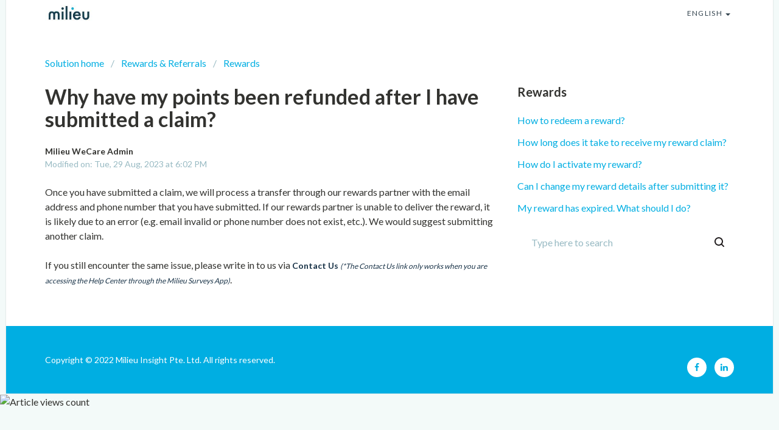

--- FILE ---
content_type: text/html; charset=utf-8
request_url: https://help-vn.mili.eu/en/support/solutions/articles/51000223252-why-have-my-points-been-refunded-after-i-have-submitted-a-claim-
body_size: 11034
content:
<!DOCTYPE html>
       
        <!--[if lt IE 7]><html class="no-js ie6 dew-dsm-theme " lang="en" dir="ltr" data-date-format="non_us"><![endif]-->       
        <!--[if IE 7]><html class="no-js ie7 dew-dsm-theme " lang="en" dir="ltr" data-date-format="non_us"><![endif]-->       
        <!--[if IE 8]><html class="no-js ie8 dew-dsm-theme " lang="en" dir="ltr" data-date-format="non_us"><![endif]-->       
        <!--[if IE 9]><html class="no-js ie9 dew-dsm-theme " lang="en" dir="ltr" data-date-format="non_us"><![endif]-->       
        <!--[if IE 10]><html class="no-js ie10 dew-dsm-theme " lang="en" dir="ltr" data-date-format="non_us"><![endif]-->       
        <!--[if (gt IE 10)|!(IE)]><!--><html class="no-js  dew-dsm-theme " lang="en" dir="ltr" data-date-format="non_us"><!--<![endif]-->
	<head>
		
		

<!-- Title for the page -->
<title> Why have my points been refunded after I have submitted a claim? : Milieu Surveys Vietnam </title>

<!-- Meta information -->

      <meta charset="utf-8" />
      <meta http-equiv="X-UA-Compatible" content="IE=edge,chrome=1" />
      <meta name="description" content= "" />
      <meta name="author" content= "" />
       <meta property="og:title" content="Why have my points been refunded after I have submitted a claim?" />  <meta property="og:url" content="https://help-vn.mili.eu/en/support/solutions/articles/51000223252-why-have-my-points-been-refunded-after-i-have-submitted-a-claim-" />  <meta property="og:description" content=" Once you have submitted a claim, we will process a transfer through our rewards partner with the email address and phone number that you have submitted. If our rewards partner is unable to deliver the reward, it is likely due to an error (e.g. em..." />  <meta property="og:image" content="https://s3.ap-southeast-2.amazonaws.com/aus-cdn.freshdesk.com/data/helpdesk/attachments/production/51005296985/logo/3GB92s9Nyw2biTmY6aj7ubB6YzuE5zYrRg.jpg?X-Amz-Algorithm=AWS4-HMAC-SHA256&amp;amp;X-Amz-Credential=AKIAS6FNSMY2XLZULJPI%2F20260120%2Fap-southeast-2%2Fs3%2Faws4_request&amp;amp;X-Amz-Date=20260120T120549Z&amp;amp;X-Amz-Expires=604800&amp;amp;X-Amz-SignedHeaders=host&amp;amp;X-Amz-Signature=2b40829442bd855f7ecece0af661c59644d43212af7e842bb716f01e2ea78ea4" />  <meta property="og:site_name" content="Milieu Surveys Vietnam" />  <meta property="og:type" content="article" />  <meta name="twitter:title" content="Why have my points been refunded after I have submitted a claim?" />  <meta name="twitter:url" content="https://help-vn.mili.eu/en/support/solutions/articles/51000223252-why-have-my-points-been-refunded-after-i-have-submitted-a-claim-" />  <meta name="twitter:description" content=" Once you have submitted a claim, we will process a transfer through our rewards partner with the email address and phone number that you have submitted. If our rewards partner is unable to deliver the reward, it is likely due to an error (e.g. em..." />  <meta name="twitter:image" content="https://s3.ap-southeast-2.amazonaws.com/aus-cdn.freshdesk.com/data/helpdesk/attachments/production/51005296985/logo/3GB92s9Nyw2biTmY6aj7ubB6YzuE5zYrRg.jpg?X-Amz-Algorithm=AWS4-HMAC-SHA256&amp;amp;X-Amz-Credential=AKIAS6FNSMY2XLZULJPI%2F20260120%2Fap-southeast-2%2Fs3%2Faws4_request&amp;amp;X-Amz-Date=20260120T120549Z&amp;amp;X-Amz-Expires=604800&amp;amp;X-Amz-SignedHeaders=host&amp;amp;X-Amz-Signature=2b40829442bd855f7ecece0af661c59644d43212af7e842bb716f01e2ea78ea4" />  <meta name="twitter:card" content="summary" />  <link rel="canonical" href="https://help-vn.mili.eu/en/support/solutions/articles/51000223252-why-have-my-points-been-refunded-after-i-have-submitted-a-claim-" />  <link rel='alternate' hreflang="en" href="https://help-vn.mili.eu/en/support/solutions/articles/51000223252-why-have-my-points-been-refunded-after-i-have-submitted-a-claim-"/>  <link rel='alternate' hreflang="id" href="https://help-vn.mili.eu/id/support/solutions/articles/51000223252-mengapa-poin-saya-dikembalikan-setelah-saya-mengajukan-klaim-"/>  <link rel='alternate' hreflang="vi" href="https://help-vn.mili.eu/vi/support/solutions/articles/51000223252-t%E1%BA%A1i-sao-%C4%91i%E1%BB%83m-c%E1%BB%A7a-t%C3%B4i-l%E1%BA%A1i-ho%C3%A0n-v%E1%BB%81-sau-khi-%C4%91%C3%A3-%C4%91%E1%BB%95i-th%C6%B0%E1%BB%9Fng"/>  <link rel='alternate' hreflang="th" href="https://help-vn.mili.eu/th/support/solutions/articles/51000223252-%E0%B8%97%E0%B8%B3%E0%B9%84%E0%B8%A1%E0%B8%89%E0%B8%B1%E0%B8%99%E0%B8%96%E0%B8%B6%E0%B8%87%E0%B9%84%E0%B8%94%E0%B9%89%E0%B8%84%E0%B8%B0%E0%B9%81%E0%B8%99%E0%B8%99%E0%B8%84%E0%B8%B7%E0%B8%99-%E0%B8%AB%E0%B8%A5%E0%B8%B1%E0%B8%87%E0%B8%88%E0%B8%B2%E0%B8%81%E0%B8%97%E0%B8%B5%E0%B9%88%E0%B8%89%E0%B8%B1%E0%B8%99%E0%B9%81%E0%B8%A5%E0%B8%81%E0%B8%A3%E0%B8%B2%E0%B8%87%E0%B8%A7%E0%B8%B1%E0%B8%A5"/>  <link rel='alternate' hreflang="ms" href="https://help-vn.mili.eu/ms/support/solutions/articles/51000223252-mengapa-mata-saya-dikembalikan-setelah-saya-mengemukakan-tuntutan-"/> 

<!-- Responsive setting -->
<link rel="apple-touch-icon" href="https://s3.ap-southeast-2.amazonaws.com/aus-cdn.freshdesk.com/data/helpdesk/attachments/production/51007903520/fav_icon/RmNmmp_GuV1EyVY4fWBS31SOkGnBn-RpJw.png" />
        <link rel="apple-touch-icon" sizes="72x72" href="https://s3.ap-southeast-2.amazonaws.com/aus-cdn.freshdesk.com/data/helpdesk/attachments/production/51007903520/fav_icon/RmNmmp_GuV1EyVY4fWBS31SOkGnBn-RpJw.png" />
        <link rel="apple-touch-icon" sizes="114x114" href="https://s3.ap-southeast-2.amazonaws.com/aus-cdn.freshdesk.com/data/helpdesk/attachments/production/51007903520/fav_icon/RmNmmp_GuV1EyVY4fWBS31SOkGnBn-RpJw.png" />
        <link rel="apple-touch-icon" sizes="144x144" href="https://s3.ap-southeast-2.amazonaws.com/aus-cdn.freshdesk.com/data/helpdesk/attachments/production/51007903520/fav_icon/RmNmmp_GuV1EyVY4fWBS31SOkGnBn-RpJw.png" />
        <meta name="viewport" content="width=device-width, initial-scale=1.0, maximum-scale=5.0, user-scalable=yes" /> 

<meta name="viewport" content="width=device-width, initial-scale=1.0" />
<link rel="preconnect" href="https://fonts.googleapis.com">
<link rel="preconnect" href="https://fonts.gstatic.com" crossorigin>
<link href="https://fonts.googleapis.com/css2?family=Lato:wght@400;700&display=swap" rel="stylesheet">
<link rel="stylesheet" href="https://cdnjs.cloudflare.com/ajax/libs/font-awesome/4.7.0/css/font-awesome.css" />
<link rel="stylesheet" href="//cdn.jsdelivr.net/jquery.magnific-popup/1.0.0/magnific-popup.css" />


		
		<!-- Adding meta tag for CSRF token -->
		<meta name="csrf-param" content="authenticity_token" />
<meta name="csrf-token" content="swDYIVIM/CIfXQ/6FKLNrHH1em7jCS30UAmUq/AeIx1ZZ1dHzRXLr2ii5xKAAn7AuKH2Us00GTBf8PDPiDTN3w==" />
		<!-- End meta tag for CSRF token -->
		
		<!-- Fav icon for portal -->
		<link rel='shortcut icon' href='https://s3.ap-southeast-2.amazonaws.com/aus-cdn.freshdesk.com/data/helpdesk/attachments/production/51007903520/fav_icon/RmNmmp_GuV1EyVY4fWBS31SOkGnBn-RpJw.png' />

		<!-- Base stylesheet -->
 
		<link rel="stylesheet" media="print" href="https://aus-assets6.freshdesk.com/assets/cdn/portal_print-6e04b27f27ab27faab81f917d275d593fa892ce13150854024baaf983b3f4326.css" />
	  		<link rel="stylesheet" media="screen" href="https://aus-assets7.freshdesk.com/assets/cdn/falcon_portal_utils-a58414d6bc8bc6ca4d78f5b3f76522e4970de435e68a5a2fedcda0db58f21600.css" />	

		
		<!-- Theme stylesheet -->

		<link href="/support/theme.css?v=2&amp;d=1665739564" media="screen" rel="stylesheet" type="text/css">

		<!-- Google font url if present -->
		<link href='https://fonts.googleapis.com/css?family=Source+Sans+Pro:regular,italic,600,700,700italic|Poppins:regular,600,700' rel='stylesheet' type='text/css' nonce='7+2m/i1M3BGlqDCFwsVmXA=='>

		<!-- Including default portal based script framework at the top -->
		<script src="https://aus-assets4.freshdesk.com/assets/cdn/portal_head_v2-d07ff5985065d4b2f2826fdbbaef7df41eb75e17b915635bf0413a6bc12fd7b7.js"></script>
		<!-- Including syntexhighlighter for portal -->
		<script src="https://aus-assets7.freshdesk.com/assets/cdn/prism-841b9ba9ca7f9e1bc3cdfdd4583524f65913717a3ab77714a45dd2921531a402.js"></script>

		

		<!-- Access portal settings information via javascript -->
		 <script type="text/javascript">     var portal = {"language":"vi","name":"Milieu Surveys Vietnam","contact_info":"","current_page_name":"article_view","current_tab":"solutions","vault_service":{"url":"https://vault-service-aus.freshworks.com/data","max_try":2,"product_name":"fd"},"current_account_id":1343738,"preferences":{"bg_color":"#f3f5f7","header_color":"#ffffff","help_center_color":"#f3f5f7","footer_color":"#183247","tab_color":"#ffffff","tab_hover_color":"#02b875","btn_background":"#f3f5f7","btn_primary_background":"#02b875","baseFont":"Source Sans Pro","textColor":"#183247","headingsFont":"Poppins","headingsColor":"#183247","linkColor":"#183247","linkColorHover":"#2753d7","inputFocusRingColor":"#02b875","nonResponsive":"false"},"image_placeholders":{"spacer":"https://aus-assets10.freshdesk.com/assets/misc/spacer.gif","profile_thumb":"https://aus-assets8.freshdesk.com/assets/misc/profile_blank_thumb-4a7b26415585aebbd79863bd5497100b1ea52bab8df8db7a1aecae4da879fd96.jpg","profile_medium":"https://aus-assets7.freshdesk.com/assets/misc/profile_blank_medium-1dfbfbae68bb67de0258044a99f62e94144f1cc34efeea73e3fb85fe51bc1a2c.jpg"},"falcon_portal_theme":true,"current_object_id":51000223252};     var attachment_size = 20;     var blocked_extensions = "";     var allowed_extensions = "";     var store = { 
        ticket: {},
        portalLaunchParty: {} };    store.portalLaunchParty.ticketFragmentsEnabled = false;    store.pod = "ap-southeast-2";    store.region = "AU"; </script> 


			
	</head>
	<body>
            	
		
		
		<!-- Notification Messages -->
 <div class="alert alert-with-close notice hide" id="noticeajax"></div> 

<div class="layout layout--anonymous">
  <div class="layout__head">
    
<div id="pl" style="display:none !important;">

  Type here to search

</div>
<header class="topbar container" data-topbar>
  <div class="container-inner">
    <div class="topbar__inner">
      <div class="topbar__col topbar__head clearfix">
        <div class="logo">
          <a href="https://help-vn.mili.eu/vi/support/home">
            <img src="https://s3.ap-southeast-2.amazonaws.com/aus-cdn.freshdesk.com/data/helpdesk/attachments/production/51005296985/logo/3GB92s9Nyw2biTmY6aj7ubB6YzuE5zYrRg.jpg" alt="">
          </a>
        </div>
        <div class="topbar__button">
          <button type="button" role="button" aria-label="Toggle Navigation" class="menu-button" data-toggle-menu>
            <span class="menu-button__lines"></span>
          </button>
        </div>
      </div>
      <div class="topbar__col topbar__menu clearfix" role="navigation" aria-label="Topbar Navigation" data-menu>
        <div class="topbar__collapse" data-menu>
          <div class="topbar__controls topbar__controls--anonymous">
            <a class="topbar__link" href="#">
              
                Back to website
              
            </a>
            
            <a class="btn btn-topbar" href="/en/support/tickets/new">
              
                Submit a ticket
              
            </a>
            <a class="btn btn-topbar" href="/support/tickets">
              
                My Tickets
              
            </a>
            
            <div class="banner-language-selector pull-right" data-tabs="tabs"
                data-toggle='tooltip' data-placement="bottom" title=""><ul class="language-options" role="tablist"><li class="dropdown"><h5 class="dropdown-toggle" data-toggle="dropdown"><span>English</span><span class="caret"></span></h5><ul class="dropdown-menu " role="menu" aria-labelledby="dropdownMenu"><li><a class="active" tabindex="-1" href="/en/support/solutions/articles/51000223252-why-have-my-points-been-refunded-after-i-have-submitted-a-claim-"><span class='icon-dd-tick-dark'></span>English </a></li><li><a class="" tabindex="-1" href="/id/support/solutions/articles/51000223252-mengapa-poin-saya-dikembalikan-setelah-saya-mengajukan-klaim-">Indonesian</a></li><li><a class="" tabindex="-1" href="/ms/support/solutions/articles/51000223252-mengapa-mata-saya-dikembalikan-setelah-saya-mengemukakan-tuntutan-">Malay</a></li><li><a class="" tabindex="-1" href="/th/support/solutions/articles/51000223252-%E0%B8%97%E0%B8%B3%E0%B9%84%E0%B8%A1%E0%B8%89%E0%B8%B1%E0%B8%99%E0%B8%96%E0%B8%B6%E0%B8%87%E0%B9%84%E0%B8%94%E0%B9%89%E0%B8%84%E0%B8%B0%E0%B9%81%E0%B8%99%E0%B8%99%E0%B8%84%E0%B8%B7%E0%B8%99-%E0%B8%AB%E0%B8%A5%E0%B8%B1%E0%B8%87%E0%B8%88%E0%B8%B2%E0%B8%81%E0%B8%97%E0%B8%B5%E0%B9%88%E0%B8%89%E0%B8%B1%E0%B8%99%E0%B9%81%E0%B8%A5%E0%B8%81%E0%B8%A3%E0%B8%B2%E0%B8%87%E0%B8%A7%E0%B8%B1%E0%B8%A5">Thai</a></li><li><a class="" tabindex="-1" href="/vi/support/solutions/articles/51000223252-t%E1%BA%A1i-sao-%C4%91i%E1%BB%83m-c%E1%BB%A7a-t%C3%B4i-l%E1%BA%A1i-ho%C3%A0n-v%E1%BB%81-sau-khi-%C4%91%C3%A3-%C4%91%E1%BB%95i-th%C6%B0%E1%BB%9Fng">Vietnamese</a></li></ul></li></ul></div> <div class="welcome">Welcome <b></b> </div>  <b><a href="/en/support/login"><b>Login</b></a></b>
          </div>
        </div>
      </div>
    </div>
  </div>
</header>

  </div>
  <div class="layout__content">
    <div class="container">
      <!-- Search and page links for the page -->
      
        
      

      <div class="article-page">
  <ol class="breadcrumbs">
    <li title="Solution home">
      <a href="/en/support/solutions">Solution home</a>
    </li>
    <li title="Rewards &amp; Referrals">
      <a href="/en/support/solutions/51000023499">Rewards &amp; Referrals</a>
    </li>
    <li title="Rewards">
      <a href="/en/support/solutions/folders/51000035215">Rewards</a>
    </li>
  </ol>

  <div class="row clearfix">
    <div class="column column--sm-8">
      <article class="article clearfix" itemscope itemtype="http://schema.org/Article">
        <header class="article-header">
          <h1 class="h2 article__title" itemprop="name">
            Why have my points been refunded after I have submitted a claim?
          </h1>

          <div class="article__meta">
            <div class="entry-info">
              <div class="entry-info__content">
                <b class="author">
                  Milieu WeCare Admin
                </b>
                <div class="meta">Modified on: Tue, 29 Aug, 2023 at  6:02 PM</div>
              </div>
            </div>
          </div>
        </header>
        <div class="article__body markdown" itemprop="articleBody">
          <p dir="ltr">Once you have submitted a claim, we will process a transfer through our rewards partner with the email address and phone number that you have submitted. If our rewards partner is unable to deliver the reward, it is likely due to an error (e.g. email invalid or phone number does not exist, etc.). We would suggest submitting another claim.</p><p dir="ltr"><br></p><p dir="ltr">If you still encounter the same issue, please write in to us via <a href="https://milieusupport.freshdesk.com/en/support/tickets/new" rel="noreferrer" target="_blank">Contact Us</a>.</p>
        </div>
      </article>

      

      <footer class="article-footer clearfix">
        <p class="article-vote" id="voting-container" 
											data-user-id="" 
											data-article-id="51000223252"
											data-language="en">
										Did you find it helpful?<span data-href="/en/support/solutions/articles/51000223252/thumbs_up" class="vote-up a-link" id="article_thumbs_up" 
									data-remote="true" data-method="put" data-update="#voting-container" 
									data-user-id=""
									data-article-id="51000223252"
									data-language="en"
									data-update-with-message="Glad we could be helpful. Thanks for the feedback.">
								Yes</span><span class="vote-down-container"><span data-href="/en/support/solutions/articles/51000223252/thumbs_down" class="vote-down a-link" id="article_thumbs_down" 
									data-remote="true" data-method="put" data-update="#vote-feedback-form" 
									data-user-id=""
									data-article-id="51000223252"
									data-language="en"
									data-hide-dom="#voting-container" data-show-dom="#vote-feedback-container">
								No</span></span></p><a class="hide a-link" id="vote-feedback-form-link" data-hide-dom="#vote-feedback-form-link" data-show-dom="#vote-feedback-container">Send feedback</a><div id="vote-feedback-container"class="hide">	<div class="lead">Sorry we couldn't be helpful. Help us improve this article with your feedback.</div>	<div id="vote-feedback-form">		<div class="sloading loading-small loading-block"></div>	</div></div>
      </footer>
    </div>

    <aside class="column column--sm-4 article-sidebar sidebar-column">
      
        <div class="related-articles">
          <h4 class="related-articles__title">
          Rewards
          </h4>
          <ul class="related-articles__list">
            
              
              <li>
                <a href="/en/support/solutions/articles/51000223246-how-to-redeem-a-reward-">How to redeem a reward?</a>
                </li>
              
            
              
              <li>
                <a href="/en/support/solutions/articles/51000223250-how-long-does-it-take-to-receive-my-reward-claim-">How long does it take to receive my reward claim?</a>
                </li>
              
            
              
              <li>
                <a href="/en/support/solutions/articles/51000322045-how-do-i-activate-my-reward-">How do I activate my reward?</a>
                </li>
              
            
              
            
              
              <li>
                <a href="/en/support/solutions/articles/51000223253-can-i-change-my-reward-details-after-submitting-it-">Can I change my reward details after submitting it?</a>
                </li>
              
            
              
              <li>
                <a href="/en/support/solutions/articles/51000223269-my-reward-has-expired-what-should-i-do-">My reward has expired. What should I do?</a>
                </li>
              
            
          </ul>
        </div>
      

      <div class="search-box search-box--small">
        <form class="hc-search-form print--remove" autocomplete="off" action="/en/support/search/solutions" id="hc-search-form" data-csrf-ignore="true">
	<div class="hc-search-input">
	<label for="support-search-input" class="hide">Enter your search term here...</label>
		<input placeholder="Enter your search term here..." type="text"
			name="term" class="special" value=""
            rel="page-search" data-max-matches="10" id="support-search-input">
	</div>
	<div class="hc-search-button">
		<button class="btn btn-primary" aria-label="Search" type="submit" autocomplete="off">
			<i class="mobile-icon-search hide-tablet"></i>
			<span class="hide-in-mobile">
				Search
			</span>
		</button>
	</div>
</form>
      </div>
    </aside>
  </div>
 </div>
<script>
  //Load the widget plugin
window.fwSettings = {
    'widget_id': 51000000457
};
! function() {
    if ("function" != typeof window.FreshworksWidget) {
        var n = function() {
            n.q.push(arguments)
        };
        n.q = [], window.FreshworksWidget = n
    }
}()
// Execute the code below when the page is fully load.
document.addEventListener("DOMContentLoaded", function(event) {
    // Hide widget
    FreshworksWidget('hide', 'launcher');
    // Find <a> that contain "contact us" text
    var locale = '';
    var contactUsElement = Array.from(document.querySelectorAll('a')).find(el => {
        var target = String(el.textContent).toLowerCase();
        if (target === 'contact us') {
            locale = 'en';
        } else {
            locale = 'vi';
        }
        return target === 'contact us' || target === 'liên hệ chúng tôi' || target === 'liên hệ với chúng tôi';
    });
    var isMobileDevice = /Mobi/i.test(window.navigator.userAgent)
     if (isMobileDevice) {
         // Set the <a> tag cursor to pointer style
        contactUsElement.style.cursor = 'pointer';
        // Remove href content
        contactUsElement.removeAttribute("href");
        // Setup click event
        contactUsElement.addEventListener('click', function(event) {
            // Open up an URL
            var title = document.getElementsByTagName("title")[0].innerHTML;
            var parts = title.split(':');
            var contactUsURL = 'https://help-vn.mili.eu/' + locale + '/support/tickets/new?subject=' + parts[0];
            window.open(contactUsURL, '_self').focus();
        })
       return;
     }
     var contactUsHTML = 'Contact Us <i><small style="color:#183247">(*The Contact Us link only works when you are accessing the Help Center through the Milieu Surveys App)</small></i>'
     contactUsElement.removeAttribute("href");
     contactUsElement.style.fontWeight = 'bold';
     contactUsElement.style.color = '#183247';
     contactUsElement.style.fontSize = '14px';
     contactUsElement.innerHTML = locale === 'en' ? contactUsHTML : 'Liên hệ chúng tôi (trong mục Trung tâm Hỗ trợ của ứng dụng Milieu Surveys)'

});
</script>
<script type='text/javascript' src='https://aus-widget.freshworks.com/widgets/51000000498.js' async defer></script>
    </div>
  </div>
  <div class="layout__footer">
    <footer class="footer-container container">
  <div class="footer-container__inner">
    <div class="footer-container__col">
      <div class="footer-container__copyright">
        
      </div>
      <p>Copyright © 2022 Milieu Insight Pte. Ltd. All rights reserved.</p>
    </div>
    <div class="footer-container__col footer-container__col--social-links">
      <a href="https://www.facebook.com/MilieuInsight/" target="_blank" class="footer-social-link footer-social-link--facebook  fa fa-facebook"></a>
      <a href="https://www.linkedin.com/company/11239150/" target="_blank" class="footer-social-link footer-social-link--facebook fa fa-linkedin"></a>
    </div>
  </div>
</footer>

<script>
  (function(){
    document.addEventListener("DOMContentLoaded", function(event) {
      let lang = "en";
      let breadcrumbs = document.getElementsByClassName('breadcrumbs')[0];
      if (breadcrumbs) {
        let rootBreadcrumb = breadcrumbs.getElementsByTagName("LI")[0];
        let rootElement = rootBreadcrumb.getElementsByTagName("a")[0];
        
        rootElement.style.cursor = 'pointer';
        rootElement.removeAttribute("href");
        rootElement.addEventListener('click', function(event) {
          var rootURL = 'https://help-vn.mili.eu/'+lang+'/support/home';
          window.open(rootURL, '_self');
        })
      }
    })
  })();
</script>
  </div>
  </footer>
</div>
<a href="#" data-scroll-to-top class="scroll-to-top scroll-to-top--fixed fa fa-angle-up"></a>

<script src="//cdn.jsdelivr.net/jquery.magnific-popup/1.0.0/jquery.magnific-popup.min.js"></script>


<script>
  let pl = jQuery("#pl").text();
  jQuery("#support-search-input").attr("placeholder", pl);
</script>

<script>

  (function($) {
    var $window      = jQuery(window);
    var $scrollToTop = jQuery('[data-scroll-to-top]');
    var $topbar      = jQuery('[data-topbar]');
    var topbarHeight = parseInt(($topbar).height());
    var activeClass  = 'is-active';

    $scrollToTop.click(function(){
      jQuery('html, body').animate({ scrollTop: 0}, 1000);
      return false;
    });

    var bindEffects  = function() {
      var scrolled = $window.scrollTop();
      if (scrolled > topbarHeight) {
        $scrollToTop.addClass(activeClass);
      } else {
        $scrollToTop.removeClass(activeClass);
      }
    };

    jQuery('[data-toggle-menu]').click(function() {
      jQuery(this).toggleClass(activeClass);
      jQuery('[data-menu]').toggleClass(activeClass);
    });

    if (!(/Android|iPhone|iPad|iPod|BlackBerry|Windows Phone/i).test(navigator.userAgent || navigator.vendor || window.opera)) {
      if (Modernizr.csstransforms3d) {
        $window.on('scroll.theme', bindEffects);
      }
    }

    var BT_SETTINGS = {
      css: {
        activeClass: 'is-active',
        hiddenClass: 'is-hidden'
      }
    };

    $('[data-toggle-menu]').click(function(){
      $(this).toggleClass(BT_SETTINGS.css.activeClass);
      $('[data-menu]').toggle();
    });

    $('.accordion__item-title').on('click', function() {
      var $title = $(this);
      $title.toggleClass('accordion__item-title--active');
      $title
        .parents('.accordion__item')
        .find('.accordion__item-content')
        .slideToggle();
    });

    $('.tabs-link').click(function (e) {
      e.preventDefault();
      var $link = $(this);
      var tabIndex = $link.index();
      var $tab = $link.parents('.tabs').find('.tab').eq(tabIndex);
      $link
        .addClass(BT_SETTINGS.css.activeClass)
        .siblings()
        .removeClass(BT_SETTINGS.css.activeClass);
      $tab
        .removeClass(BT_SETTINGS.css.hiddenClass)
        .siblings('.tab')
        .addClass(BT_SETTINGS.css.hiddenClass);
    });

    $('.fa-spin').empty();

    $('.image-with-lightbox').magnificPopup({
      type: 'image',
      closeOnContentClick: true,
      closeBtnInside: false,
      fixedContentPos: true,
      mainClass: 'mfp-with-zoom', // class to remove default margin from left and right side
      image: {
        verticalFit: true
      },
      zoom: {
        enabled: true,
        duration: 300 // don't foget to change the duration also in CSS
      }
    });

    $('.image-with-video-icon').magnificPopup({
      disableOn: 700,
      type: 'iframe',
      mainClass: 'mfp-fade',
      removalDelay: 160,
      preloader: false,
      fixedContentPos: false
    });

    if(window.location.href.indexOf('/support/profile/edit') >= 0) {
      $('body').attr('id', 'profile-edit');

      $('#profile-edit .sidebar fieldset').find('input').each(function() {
        var $this = $(this);
        var thisPlaceholder = $this.attr('placeholder');
        var thisLabel = '<div class="control-label"><label for="user_name">' + thisPlaceholder.replace(' *', '') + '</label><span class="required_star">*</span></div>';
        
      	$this.removeAttr('placeholder');
        $this.wrap('<div class="controls"></div>');
        $this.parent().wrap('<li class="control-group"></li>');
        $this.parent().before(thisLabel);
      });
      
      $('#profile-edit .sidebar fieldset .control-group').wrapAll('<ul class="profile-edit-form form-horizontal unstyled" />');
    }

  })(jQuery);
</script>



			<script src="https://aus-assets9.freshdesk.com/assets/cdn/portal_bottom-0fe88ce7f44d512c644a48fda3390ae66247caeea647e04d017015099f25db87.js"></script>

		<script src="https://aus-assets6.freshdesk.com/assets/cdn/redactor-642f8cbfacb4c2762350a557838bbfaadec878d0d24e9a0d8dfe90b2533f0e5d.js"></script> 
		<script src="https://aus-assets2.freshdesk.com/assets/cdn/lang/en-4a75f878b88f0e355c2d9c4c8856e16e0e8e74807c9787aaba7ef13f18c8d691.js"></script>
		<!-- for i18n-js translations -->
  		<script src="https://aus-assets2.freshdesk.com/assets/cdn/i18n/portal/en-7dc3290616af9ea64cf8f4a01e81b2013d3f08333acedba4871235237937ee05.js"></script>
		<!-- Including default portal based script at the bottom -->
		<script nonce="7+2m/i1M3BGlqDCFwsVmXA==">
//<![CDATA[
	
	jQuery(document).ready(function() {
					
		// Setting the locale for moment js
		moment.lang('en');

		var validation_meassages = {"required":"This field is required.","remote":"Please fix this field.","email":"Please enter a valid email address.","url":"Please enter a valid URL.","date":"Please enter a valid date.","dateISO":"Please enter a valid date ( ISO ).","number":"Please enter a valid number.","digits":"Please enter only digits.","creditcard":"Please enter a valid credit card number.","equalTo":"Please enter the same value again.","two_decimal_place_warning":"Value cannot have more than 2 decimal digits","select2_minimum_limit":"Please type %{char_count} or more letters","select2_maximum_limit":"You can only select %{limit} %{container}","maxlength":"Please enter no more than {0} characters.","minlength":"Please enter at least {0} characters.","rangelength":"Please enter a value between {0} and {1} characters long.","range":"Please enter a value between {0} and {1}.","max":"Please enter a value less than or equal to {0}.","min":"Please enter a value greater than or equal to {0}.","select2_maximum_limit_jq":"You can only select {0} {1}","facebook_limit_exceed":"Your Facebook reply was over 8000 characters. You'll have to be more clever.","messenger_limit_exceeded":"Oops! You have exceeded Messenger Platform's character limit. Please modify your response.","not_equal_to":"This element should not be equal to","email_address_invalid":"One or more email addresses are invalid.","twitter_limit_exceed":"Oops! You have exceeded Twitter's character limit. You'll have to modify your response.","password_does_not_match":"The passwords don't match. Please try again.","valid_hours":"Please enter a valid hours.","reply_limit_exceed":"Your reply was over 2000 characters. You'll have to be more clever.","url_format":"Invalid URL format","url_without_slash":"Please enter a valid URL without '/'","link_back_url":"Please enter a valid linkback URL","requester_validation":"Please enter a valid requester details or <a href=\"#\" id=\"add_requester_btn_proxy\">add new requester.</a>","agent_validation":"Please enter valid agent details","email_or_phone":"Please enter a Email or Phone Number","upload_mb_limit":"Upload exceeds the available 15MB limit","invalid_image":"Invalid image format","atleast_one_role":"At least one role is required for the agent","invalid_time":"Invalid time.","remote_fail":"Remote validation failed","trim_spaces":"Auto trim of leading & trailing whitespace","hex_color_invalid":"Please enter a valid hex color value.","name_duplication":"The name already exists.","invalid_value":"Invalid value","invalid_regex":"Invalid Regular Expression","same_folder":"Cannot move to the same folder.","maxlength_255":"Please enter less than 255 characters","decimal_digit_valid":"Value cannot have more than 2 decimal digits","atleast_one_field":"Please fill at least {0} of these fields.","atleast_one_portal":"Select atleast one portal.","custom_header":"Please type custom header in the format -  header : value","same_password":"Should be same as Password","select2_no_match":"No matching %{container} found","integration_no_match":"no matching data...","time":"Please enter a valid time","valid_contact":"Please add a valid contact","field_invalid":"This field is invalid","select_atleast_one":"Select at least one option.","ember_method_name_reserved":"This name is reserved and cannot be used. Please choose a different name."}	

		jQuery.extend(jQuery.validator.messages, validation_meassages );


		jQuery(".call_duration").each(function () {
			var format,time;
			if (jQuery(this).data("time") === undefined) { return; }
			if(jQuery(this).hasClass('freshcaller')){ return; }
			time = jQuery(this).data("time");
			if (time>=3600) {
			 format = "hh:mm:ss";
			} else {
				format = "mm:ss";
			}
			jQuery(this).html(time.toTime(format));
		});
	});

	// Shortcuts variables
	var Shortcuts = {"global":{"help":"?","save":"mod+return","cancel":"esc","search":"/","status_dialog":"mod+alt+return","save_cuctomization":"mod+shift+s"},"app_nav":{"dashboard":"g d","tickets":"g t","social":"g e","solutions":"g s","forums":"g f","customers":"g c","reports":"g r","admin":"g a","ticket_new":"g n","compose_email":"g m"},"pagination":{"previous":"alt+left","next":"alt+right","alt_previous":"j","alt_next":"k"},"ticket_list":{"ticket_show":"return","select":"x","select_all":"shift+x","search_view":"v","show_description":"space","unwatch":"w","delete":"#","pickup":"@","spam":"!","close":"~","silent_close":"alt+shift+`","undo":"z","reply":"r","forward":"f","add_note":"n","scenario":"s"},"ticket_detail":{"toggle_watcher":"w","reply":"r","forward":"f","add_note":"n","close":"~","silent_close":"alt+shift+`","add_time":"m","spam":"!","delete":"#","show_activities_toggle":"}","properties":"p","expand":"]","undo":"z","select_watcher":"shift+w","go_to_next":["j","down"],"go_to_previous":["k","up"],"scenario":"s","pickup":"@","collaboration":"d"},"social_stream":{"search":"s","go_to_next":["j","down"],"go_to_previous":["k","up"],"open_stream":["space","return"],"close":"esc","reply":"r","retweet":"shift+r"},"portal_customizations":{"preview":"mod+shift+p"},"discussions":{"toggle_following":"w","add_follower":"shift+w","reply_topic":"r"}};
	
	// Date formats
	var DATE_FORMATS = {"non_us":{"moment_date_with_week":"ddd, D MMM, YYYY","datepicker":"d M, yy","datepicker_escaped":"d M yy","datepicker_full_date":"D, d M, yy","mediumDate":"d MMM, yyyy"},"us":{"moment_date_with_week":"ddd, MMM D, YYYY","datepicker":"M d, yy","datepicker_escaped":"M d yy","datepicker_full_date":"D, M d, yy","mediumDate":"MMM d, yyyy"}};

	var lang = { 
		loadingText: "Please Wait...",
		viewAllTickets: "View all tickets"
	};


//]]>
</script> 

		

		<img src='/en/support/solutions/articles/51000223252-why-have-my-points-been-refunded-after-i-have-submitted-a-claim-/hit' alt='Article views count' aria-hidden='true'/>
		<script type="text/javascript">
     		I18n.defaultLocale = "en";
     		I18n.locale = "en";
		</script>
			
    	


		<!-- Include dynamic input field script for signup and profile pages (Mint theme) -->

	</body>
</html>
